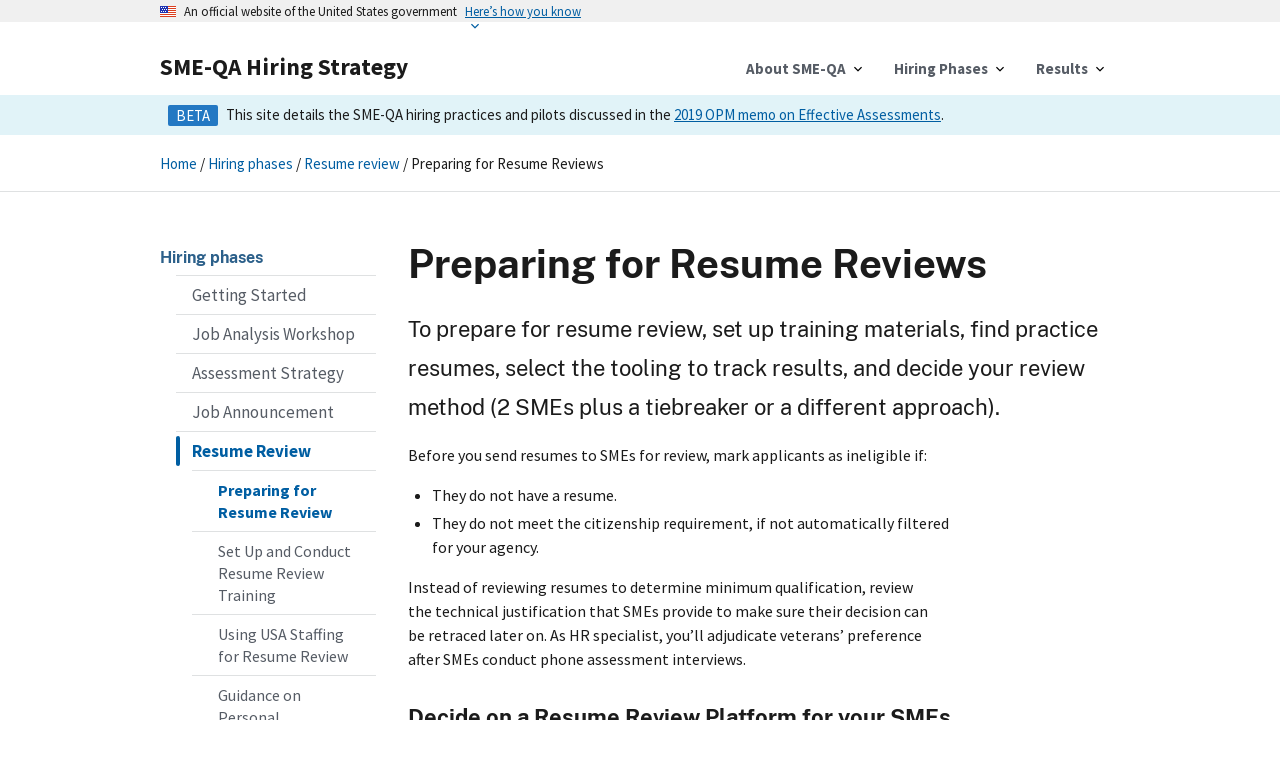

--- FILE ---
content_type: text/html; charset=utf-8
request_url: http://smeqa.usds.gov/hiring-phases/resume-review/prep/
body_size: 6151
content:
<!DOCTYPE html>
<html lang="en">
<head>
  <meta charset="utf-8" />
  <meta http-equiv="X-UA-Compatible" content="IE=Edge" />
  <meta name="viewport" content="width=device-width, initial-scale=1">

  
  
  

  <title>Subject Matter Expert Qualification Assessments</title>

  <meta name="description" content="To prepare for resume review, set up training materials, find practice resumes, select the tooling to track results, and decide your review method (2 SMEs plus a tiebreaker or a..." />
  <!-- Block www search engines until site is cleared -->
  <!-- doing this here instead of robots.txt so search.gov can still index the site -->
  <meta name="googlebot" content="noindex" />
  <meta name="bingbot" content="noindex" />

  <link rel="canonical" href="/hiring-phases/resume-review/prep/" />
  <meta property="og:title" content="Preparing for Resume Reviews | Subject Matter Expert Qualification Assessments" />
  <meta property="og:title" content="Preparing for Resume Reviews | Subject Matter Expert Qualification Assessments" />
  <meta property="og:locale" content="en_US" />
  <meta property="og:description" content="To prepare for resume review, set up training materials, find practice resumes, select the tooling to track results, and decide your review method (2 SMEs plus a tiebreaker or a..." />
  <meta property="og:url" content="/hiring-phases/resume-review/prep/" />
  <meta property="og:site_name" content="Subject Matter Expert Qualification Assessments" />
  <meta property="og:type" content="article" />

  <link rel="apple-touch-icon" sizes="180x180" href="/assets/img/favicons/apple-touch-icon.png">
  <link rel="icon" type="image/png" sizes="32x32" href="/assets/img/favicons/favicon-32x32.png">
  <link rel="icon" type="image/png" sizes="16x16" href="/assets/img/favicons/favicon-16x16.png">
  <link rel="manifest" href="/assets/img/favicons/site.webmanifest">
  <link rel="mask-icon" href="/assets/img/favicons/safari-pinned-tab.svg" color="#5bbad5">
  <meta name="msapplication-TileColor" content="#da532c">
  <meta name="theme-color" content="#ffffff">

  <link rel="stylesheet" media="all" href="/assets/stylesheets/styles.min.css"></link>
  <link rel="stylesheet" media="print" href="/assets/stylesheets/print-styles.min.css"></link>
  
  <script async id="_fed_an_ua_tag" src="https://dap.digitalgov.gov/Universal-Federated-Analytics-Min.js?agency=OPM"></script>
</head>


<body>
  <a class="usa-skipnav" href="#main-content">Skip to main content</a>
  <section class="usa-banner" aria-label="Official government website">
  <div class="usa-accordion">
    <header class="usa-banner__header">
      <div class="usa-banner__inner">
        <div class="grid-col-auto">
          <img class="usa-banner__header-flag" src="/assets/img/us_flag_small.png" alt="U.S. flag">
        </div>
        <div class="grid-col-fill tablet:grid-col-auto">
          <p class="usa-banner__header-text">An official website of the United States government</p>
          <p class="usa-banner__header-action" aria-hidden="true">Here’s how you know</p>
        </div>
        <button class="usa-accordion__button usa-banner__button" aria-expanded="false" aria-controls="gov-banner">
          <span class="usa-banner__button-text">Here’s how you know</span>
        </button>
      </div>
    </header>
    <div class="usa-banner__content usa-accordion__content" id="gov-banner">
      <div class="grid-row grid-gap-lg">
        <div class="usa-banner__guidance tablet:grid-col-6">
          <img class="usa-banner__icon usa-media-block__img" src="/assets/img/icon-dot-gov.svg" alt="Dot gov">
          <div class="usa-media-block__body">
            <p>
              <strong>The .gov means it’s official.</strong>
              <br>
              Federal government websites often end in .gov or .mil. Before sharing sensitive information, make sure you’re on a federal government site.
            </p>
          </div>
        </div>
        <div class="usa-banner__guidance tablet:grid-col-6">
          <img class="usa-banner__icon usa-media-block__img" src="/assets/img/icon-https.svg" alt="Https">
          <div class="usa-media-block__body">
            <p>
              <strong>The site is secure.</strong>
              <br>
              The <strong>https://</strong> ensures that you are connecting to the official website and that any information you provide is encrypted and transmitted securely.
            </p>
          </div>
        </div>
      </div>
    </div>
  </div>
</section>

  <div class="usa-overlay"></div>
<header class="usa-header usa-header--basic usa-header--megamenu" role="banner">
  <div class="usa-nav-container">
    <div class="usa-navbar">
      <div class="usa-logo" id="basic-mega-logo">
        <em class="usa-logo__text">
          <a href="/" title="Home" aria-label="Home">
            SME-QA Hiring Strategy
          </a>
        </em>
      </div>
      <button class="usa-menu-btn">Menu</button>
    </div>
    <nav aria-label="Primary navigation" class="usa-nav">
      <button class="usa-nav__close"><img src="/assets/img/close.svg" alt="close"></button>
      
      
      <ul class="usa-nav__primary usa-accordion">
        
        <li class="usa-nav__primary-item " data-section_name="about" data-page-section="hiring-phases">
          
          
          
          
          <button class="usa-accordion__button usa-nav__link" aria-expanded="false" aria-controls="about">
            <span>About SME-QA</span>
          </button>
          <ul id="about" class="usa-nav__submenu">
            
            <li class="usa-nav__submenu-item">
              <a href="/about/">Introduction to SME-QA</a>
            </li>
            
            <li class="usa-nav__submenu-item">
              <a href="/about/our-principles/">SME-QA Principles</a>
            </li>
            
            <li class="usa-nav__submenu-item">
              <a href="/about/differences/">How SME-QA is Different</a>
            </li>
            
            <li class="usa-nav__submenu-item">
              <a href="/about/authority/">The Authority for SME-QA</a>
            </li>
            
          </ul>
          
        </li>
        
        <li class="usa-nav__primary-item usa-current" data-section_name="hiring-phases" data-page-section="hiring-phases">
          
          
          
          
          <button class="usa-accordion__button usa-nav__link" aria-expanded="false" aria-controls="hiring-phases">
            <span>Hiring Phases</span>
          </button>
          <ul id="hiring-phases" class="usa-nav__submenu">
            
            <li class="usa-nav__submenu-item">
              <a href="/hiring-phases/getting-started/">Getting Started</a>
            </li>
            
            <li class="usa-nav__submenu-item">
              <a href="/hiring-phases/job-analysis/">Job Analysis Workshop</a>
            </li>
            
            <li class="usa-nav__submenu-item">
              <a href="/hiring-phases/assessment-strategy/">Assessment Strategy</a>
            </li>
            
            <li class="usa-nav__submenu-item">
              <a href="/hiring-phases/job-announcement/">Job Announcement</a>
            </li>
            
            <li class="usa-nav__submenu-item">
              <a href="/hiring-phases/resume-review/">Resume Review</a>
            </li>
            
            <li class="usa-nav__submenu-item">
              <a href="/hiring-phases/assessments/">Assessments</a>
            </li>
            
            <li class="usa-nav__submenu-item">
              <a href="/hiring-phases/certificate/">Issuing a Certificate</a>
            </li>
            
          </ul>
          
        </li>
        
        <li class="usa-nav__primary-item " data-section_name="results" data-page-section="hiring-phases">
          
          
          
          
          <button class="usa-accordion__button usa-nav__link" aria-expanded="false" aria-controls="results">
            <span>Results</span>
          </button>
          <ul id="results" class="usa-nav__submenu">
            
            <li class="usa-nav__submenu-item">
              <a href="/results/">Overview</a>
            </li>
            
            <li class="usa-nav__submenu-item">
              <a href="/results/round-one/">Round One</a>
            </li>
            
            <li class="usa-nav__submenu-item">
              <a href="/results/round-two/">Round Two</a>
            </li>
            
            <li class="usa-nav__submenu-item">
              <a href="/results/gov-wide/cx/">Gov-wide CX</a>
            </li>
            
            <li class="usa-nav__submenu-item">
              <a href="/results/gov-wide/data/">Gov-wide Data</a>
            </li>
            
          </ul>
          
        </li>
        
      </ul>
      
    </nav>
  </div>
</header>

  <div class="chp-banner--beta u-padding-y--2">
  <div class="chp-banner--beta__body">
    <p class="chp-banner--beta__tag-container">
      <span class="usa-tag chp-banner--beta__tag">Beta</span>
    </p>
    <p class="chp-banner--beta__text">
      This site details the SME-QA hiring practices and pilots discussed in the <a href="https://www.chcoc.gov/content/improving-federal-hiring-through-use-effective-assessment-strategies-advance-mission">2019 OPM memo on Effective Assessments</a>.
    </p>
  </div>
</div>

  
    <div id="breadcrumbs" class="chp-breadcrumb">
  <div class="chp-breadcrumb__body">
    <ul vocab="http://schema.org" typeof="BreadcrumbList" class="chp-breadcrumb__list">
  
      <li class="chp-breadcrumb__item" property="itemListElement" typeof="ListItem">
        <a class="chp-breadcrumb__link" property="item" typeof="WebPage" href="/">
          Home
        </a>
      </li>
  
    
    
      <li class="chp-breadcrumb__item" property="itemListElement" typeof="ListItem">
      / <a class="chp-breadcrumb__link" property="item" typeof="WebPage" href="/hiring-phases/">
          <span property="name" typeof="WebPage">
            Hiring phases
          </span>
          <meta property="position" content="1">
        </a>
      </li>
    
  
    
    
      <li class="chp-breadcrumb__item" property="itemListElement" typeof="ListItem">
      / <a class="chp-breadcrumb__link" property="item" typeof="WebPage" href="/hiring-phases/resume-review/">
          <span property="name" typeof="WebPage">
            Resume review
          </span>
          <meta property="position" content="2">
        </a>
      </li>
    
  
    
    
      <li class="chp-breadcrumb__item">/ Preparing for Resume Reviews</li>
    
  
    </ul>
  </div>
</div>

  
  <div class="chp-article">
    <div class="grid-container">
      <div class="grid-row grid-gap">
      
      
        
        <div class="usa-layout-docs__sidenav desktop:grid-col-3 chp-article-sidenav">
          <div class="chp-article-sidenav__container">
            <nav class="chp-phasenav" aria-label="Secondary navigation">
  <h4 class="chp-phasenav__title">
    
    
      Hiring phases
    
  </h4>
  <ul class="usa-sidenav">
    
      
      
      
    <li class="usa-sidenav__item">
      <a href="/hiring-phases/getting-started/"  >
        Getting Started
      </a>
      
    </li>
    
      
      
      
    <li class="usa-sidenav__item">
      <a href="/hiring-phases/job-analysis/"  >
        Job Analysis Workshop
      </a>
      
    </li>
    
      
      
      
    <li class="usa-sidenav__item">
      <a href="/hiring-phases/assessment-strategy/"  >
        Assessment Strategy
      </a>
      
    </li>
    
      
      
      
    <li class="usa-sidenav__item">
      <a href="/hiring-phases/job-announcement/"  >
        Job Announcement
      </a>
      
    </li>
    
      
      
      
    <li class="usa-sidenav__item">
      <a href="/hiring-phases/resume-review/"  class="usa-current"  >
        Resume Review
      </a>
      
        
      <ul class="usa-sidenav__sublist">
        
  
  
<li class="usa-sidenav__item">
  <a href="/hiring-phases/resume-review/prep/"  class="usa-current"  >Preparing for Resume Review </a>
    
</li>

  
  
<li class="usa-sidenav__item">
  <a href="/hiring-phases/resume-review/training/"  >Set Up and Conduct Resume Review Training </a>
    
</li>

  
  
<li class="usa-sidenav__item">
  <a href="/hiring-phases/resume-review/usas-for-rr/"  >Using USA Staffing for Resume Review </a>
    
</li>

  
  
<li class="usa-sidenav__item">
  <a href="/hiring-phases/resume-review/personal-relationships/"  >Guidance on Personal Relationships with Applicants </a>
    
</li>

  
  
<li class="usa-sidenav__item">
  <a href="/hiring-phases/resume-review/sme-instructions/"  >Conducting SME Resume Reviews </a>
    
</li>

  
  
<li class="usa-sidenav__item">
  <a href="/hiring-phases/resume-review/reviewing-sme-notes/"  >Reviewing SME Resume Review Notes </a>
    
</li>

  
  
<li class="usa-sidenav__item">
  <a href="/hiring-phases/resume-review/notifications/"  >Notifying Applicants After Resume Review </a>
    
</li>


      </ul>
      
    </li>
    
      
      
      
    <li class="usa-sidenav__item">
      <a href="/hiring-phases/assessments/"  >
        Assessments
      </a>
      
    </li>
    
      
      
      
    <li class="usa-sidenav__item">
      <a href="/hiring-phases/certificate/"  >
        Issuing a Certificate
      </a>
      
    </li>
    
  </ul>
</nav>

            
              
              
            
          </div>
        </div>
      
        <main id="main-content" role="main" class="usa-layout-docs__main desktop:grid-col-9">
          
          <h1>Preparing for Resume Reviews</h1>
          
          <p class="usa-intro">
  To prepare for resume review, set up training materials, find practice resumes, select the tooling to track results, and decide your review method (2 SMEs plus a tiebreaker or a different approach).
</p>

<p>Before you send resumes to SMEs for review, mark applicants as ineligible if:</p>

<ul>
  <li>They do not have a resume.</li>
  <li>They do not meet the citizenship requirement, if not automatically filtered for your agency.</li>
</ul>

<p>Instead of reviewing resumes to determine minimum qualification, review the technical justification that SMEs provide to make sure their decision can be retraced later on. As HR specialist, you’ll adjudicate veterans’ preference after SMEs conduct phone assessment interviews.</p>

<h3 id="decide-on-a-resume-review-platform-for-your-smes">Decide on a Resume Review Platform for your SMEs</h3>

<h4 id="option-1---smes-review-within-your-talent-acquisition-system">Option 1 - SMEs review within your talent acquisition system.</h4>
<p>You will create talent acquisition system accounts for your SMEs to access resumes and/or conduct reviews. SMEs will log in to review resumes and record their findings.</p>
<ul>
  <li>Monster customers who piloted SME-QA used the Collaborate add-on to have SMEs review resumes and leave notes for HR to review. We have instructions manuals available upon request.</li>
  <li>USA Staffing customers can create “hiring manager” roles for the SMEs and assign stored lists for a pair of SMEs to review.  SMEs can leave their feedback in the “notes” field and HR can create a third stored list for the tiebreaker. In this process, SMEs have to reference the required competencies/proficiencies in a separate file.</li>
</ul>

<p><em>Lessons learned from our pilots</em>: SMEs struggled with USA Staffing timing them out after 15 minutes of inactivity.  They also struggled to remember every requirement for their review, since their feedback was in a free-form notes field. HR had to send a lot of reviews back to SMEs to redo and clarify. Using USA Staffing for the resume review phase took took 19 and 12 days to complete in our first two pilots.</p>

<h4 id="option-2---smes-work-using-standard-office-tooling">Option 2 - SMEs work using standard office tooling.</h4>
<ul>
  <li>HR will batch download applicant resumes to distribute to SMEs and send their assignments in a chart (excel or equivalent).</li>
  <li>SMEs will detail which competencies/proficiencies are met and can send the excel chart back to you.</li>
  <li>If using two SMEs plus a tiebreaker, HR will merge the excel files and send a new assignment list to a third SME with any disagreements.  A sample excel chart for this purpose can be found in the Resume Review Toolkit.</li>
</ul>

<p><em>Lessons learned from our pilots</em>:  In our third pilot, the agency using this approach made resume review more fair to applicants by manually blacking out the names of every applicant before sharing the batch download to the SMEs. In the excel tool, each applicant was assigned an identifying number. Having a dedicated HR project manager to quickly manage review lists helped the agency complete this step in only 5 days.</p>

<h4 id="option-3---smes-and-hr-utilize-the-cloud-hosted-resume-review-tool">Option 3 - SMEs and HR utilize the cloud-hosted resume review tool</h4>
<p>USDS has partnered with OPM to build and test a resume review tool to expedite the resume review stage and ensure objectivity from SMEs. View the demo of this tool here: https://smeqa-demo.app.cloud.gov/login. Resumes must be separately batch downloaded and emailed to the participating SMEs. This tool automates the process of every resume needing two reviews and a tiebreaker if necessary. It also ensures SMEs can not see each others’ decision. It allows HR to approve or reject the justification statements written by SMEs and provide them with feedback on their review. Finally, it gives HR metrics in real time regarding how many reviews are remaining.  This tool uses OPM’s cloud.gov account and OPM’s login.gov instance. It has an interim authority to operate and is available for testing in a limited number of pilots. In FY21 OPM plans to integrate these features directly into USA Staffing.</p>

<p><em>Lessons learned from our pilots</em>: Two agencies recently piloted the Resume Review Tool and both were able to complete the resume review step in under a week.  Both agencies had 10-15 SMEs participating in resume review and this tool helped ensure the SMEs only evaluated the applicants against the pre-defined proficiencies and any additional requirements (52 weeks in grade, recency requirements, etc). This tool greatly reduced the work required by HR in setting up any lists and merging any lists. However, SMEs complained about the friction of finding resumes in the batch download and asked for them to integrated into the tool.</p>

<h3 id="using-an-exceeds-score-in-resume-review">Using an “exceeds” score in resume review</h3>

<p>If you are hiring for only 1-3 openings and still using this process, you may want to use three levels in resume review: does not meet, meets, and exceeds. Make sure SMES can see the different proficiencies for “meets” and “exceeds” during resume review. Resume review becomes both a pass/fail against the minimum qualifications bar as well as a rating process. You can then pull a “ranking list” of the “exceeds” applicants and CPS veterans who “meet” so that you only need to assess that smaller group in the next assessment round (e.g. structured interviews or written prompt).”</p>

        </main>
      </div>
    </div>
  </div>
  <footer class="usa-footer usa-footer--big chp-footer" role="contentinfo">
  <div class="grid-container usa-footer__return-to-top">
    <a href="#main-content">Return to top</a>
  </div>
  <div class="usa-footer__primary-section">
    <div class="grid-container">
      <div class="grid-row grid-gap">
        <div class="tablet:grid-col-8">
          <nav class="usa-footer__nav" aria-label="Footer navigation">
            <div class="grid-row grid-gap-4">
          
          
            
              <div class="mobile-lg:grid-col-6 desktop:grid-col-4">
                <section class="usa-footer__primary-content usa-footer__primary-content--collapsible">
                  <h4 class="usa-footer__primary-link">About SME-QA</h4>
              
              
                  <ul class="usa-list usa-list--unstyled">
                
                    <li class="usa-footer__secondary-link">
                      <a href="/about/">Introduction to SME-QA</a>
                    </li>
                
                    <li class="usa-footer__secondary-link">
                      <a href="/about/our-principles/">SME-QA Principles</a>
                    </li>
                
                    <li class="usa-footer__secondary-link">
                      <a href="/about/differences/">How SME-QA is Different</a>
                    </li>
                
                    <li class="usa-footer__secondary-link">
                      <a href="/about/authority/">The Authority for SME-QA</a>
                    </li>
                
                  </ul>
              
                </section>
              </div>
            
              <div class="mobile-lg:grid-col-6 desktop:grid-col-4">
                <section class="usa-footer__primary-content usa-footer__primary-content--collapsible">
                  <h4 class="usa-footer__primary-link">Hiring Phases</h4>
              
              
                  <ul class="usa-list usa-list--unstyled">
                
                    <li class="usa-footer__secondary-link">
                      <a href="/hiring-phases/getting-started/">Getting Started</a>
                    </li>
                
                    <li class="usa-footer__secondary-link">
                      <a href="/hiring-phases/job-analysis/">Job Analysis Workshop</a>
                    </li>
                
                    <li class="usa-footer__secondary-link">
                      <a href="/hiring-phases/assessment-strategy/">Assessment Strategy</a>
                    </li>
                
                    <li class="usa-footer__secondary-link">
                      <a href="/hiring-phases/job-announcement/">Job Announcement</a>
                    </li>
                
                    <li class="usa-footer__secondary-link">
                      <a href="/hiring-phases/resume-review/">Resume Review</a>
                    </li>
                
                    <li class="usa-footer__secondary-link">
                      <a href="/hiring-phases/assessments/">Assessments</a>
                    </li>
                
                    <li class="usa-footer__secondary-link">
                      <a href="/hiring-phases/certificate/">Issuing a Certificate</a>
                    </li>
                
                  </ul>
              
                </section>
              </div>
            
              <div class="mobile-lg:grid-col-6 desktop:grid-col-4">
                <section class="usa-footer__primary-content usa-footer__primary-content--collapsible">
                  <h4 class="usa-footer__primary-link">Results</h4>
              
              
                  <ul class="usa-list usa-list--unstyled">
                
                    <li class="usa-footer__secondary-link">
                      <a href="/results/">Overview</a>
                    </li>
                
                    <li class="usa-footer__secondary-link">
                      <a href="/results/round-one/">Round One</a>
                    </li>
                
                    <li class="usa-footer__secondary-link">
                      <a href="/results/round-two/">Round Two</a>
                    </li>
                
                    <li class="usa-footer__secondary-link">
                      <a href="/results/gov-wide/cx/">Gov-wide CX</a>
                    </li>
                
                    <li class="usa-footer__secondary-link">
                      <a href="/results/gov-wide/data/">Gov-wide Data</a>
                    </li>
                
                  </ul>
              
                </section>
              </div>
            
            </div>
          
          </nav>
        </div>
        <div class="tablet:grid-col-4">
          <div class="grid-row grid-gap mobile-lg:grid-gap-0">
            <div class="grid-col-auto mobile-lg:grid-col-12 desktop:grid-col-auto">
              <a class="chp-footer__changelog-link" href="/changelog/">
                All recent changes to this site
              </a>
            </div>
          </div>
        </div>
      </div>
    </div>
  </div>
  <div class="usa-footer__secondary-section chp-footer-secondary">
    <div class="grid-container">
      <div class="grid-row grid-gap">
        <div class="usa-footer__logo grid-row mobile-lg:grid-col-6 mobile-lg:grid-gap-2">
          <div class="mobile-lg:grid-col-auto">
            <img class="usa-footer__logo-img chp-footer-secondary__logo" src="/assets/img/usds-logo-footer.svg" alt="USDS logo">
          </div>
          <div class="mobile-lg:grid-col-auto">
            <h2 class="usa-footer__logo-heading"></h2>
          </div>
        </div>
        <div class="usa-footer__contact-links mobile-lg:grid-col-6">
          <h3 class="usa-footer__contact-heading">
            Subject Matter Expert Qualification Assessments (SME-QA)
          </h3>
          <address class="usa-footer__address">
            <div class="usa-footer__contact-info grid-row grid-gap">
              <div class="grid-col-auto">
                <a href="mailto:dl.omb.smeqa@omb.eop.gov?subject=Interested in using SME-QA" class="chp-footer-secondary__link">Contact us</a>
              </div>
              <div class="grid-col-auto">
                <a href="https://www.usds.gov/privacy" class="chp-footer-secondary__link" target="_blank" rel="noreferrer"><span class="sr-only">Opens in a new window</span>Privacy Policy</a>
              </div>
            </div>
          </address>
        </div>
      </div>
    </div>
  </div>
</footer>


  <script src="/assets/js/uswds.min.js"></script>
  <script src="/assets/js/shims/svg4everybody.js"></script>
  <script>
    svg4everybody();
  </script>
</body>

</html>


--- FILE ---
content_type: image/svg+xml
request_url: http://smeqa.usds.gov/assets/img/usds-logo-footer.svg
body_size: 2437
content:
<?xml version="1.0" encoding="utf-8"?>
<!-- Generator: Adobe Illustrator 24.0.2, SVG Export Plug-In . SVG Version: 6.00 Build 0)  -->
<svg version="1.1" id="Layer_1" xmlns="http://www.w3.org/2000/svg" xmlns:xlink="http://www.w3.org/1999/xlink" x="0px" y="0px"
	 viewBox="0 0 157 95" style="enable-background:new 0 0 157 95;" xml:space="preserve">
<style type="text/css">
	.st0{fill:#FFFFFF;}
	.st1{fill:#E0CB26;}
	.st2{fill:#A39634;}
	.st3{fill:#103C68;}
</style>
<g>
	<path class="st0" d="M11.6,90.2c0,0.4-0.1,0.9-0.2,1.3c-0.1,0.4-0.4,0.8-0.6,1.1c-0.3,0.3-0.7,0.5-1.1,0.7c-1,0.3-2,0.3-3,0
		c-0.4-0.2-0.8-0.4-1.1-0.7c-0.3-0.3-0.5-0.7-0.7-1.1c-0.2-0.4-0.2-0.9-0.2-1.3v-5h1.8v4.9c0,0.2,0,0.5,0.1,0.7
		C6.7,91,6.8,91.2,7,91.4c0.2,0.2,0.3,0.3,0.5,0.4c0.2,0.1,0.4,0.1,0.7,0.1c0.2,0,0.4,0,0.6-0.1c0.2-0.1,0.4-0.2,0.5-0.4
		c0.1-0.2,0.3-0.3,0.3-0.6c0.1-0.2,0.1-0.5,0.1-0.7v-4.9h1.8L11.6,90.2z"/>
	<path class="st0" d="M12.7,92.3c0-0.1,0-0.3,0.1-0.4c0.1-0.1,0.1-0.2,0.2-0.3c0.3-0.3,0.8-0.4,1.2-0.2c0.1,0.1,0.2,0.1,0.3,0.2
		c0.1,0.1,0.2,0.2,0.2,0.3c0.1,0.3,0.1,0.6,0,0.8c-0.1,0.1-0.1,0.2-0.2,0.3c-0.1,0.1-0.2,0.2-0.3,0.2s-0.3,0.1-0.4,0.1
		c-0.1,0-0.3,0-0.4-0.1s-0.2-0.1-0.3-0.2c-0.1-0.1-0.2-0.2-0.2-0.3C12.8,92.6,12.7,92.5,12.7,92.3z"/>
	<path class="st0" d="M22.3,87.2c-0.1-0.2-0.4-0.3-0.6-0.4c-0.2-0.1-0.5-0.1-0.7-0.1c-0.1,0-0.3,0-0.4,0.1c-0.1,0-0.3,0.1-0.4,0.1
		c-0.1,0.1-0.2,0.2-0.3,0.3c-0.2,0.3-0.1,0.7,0.2,0.9c0.2,0.2,0.5,0.3,0.7,0.3c0.3,0.1,0.6,0.2,0.9,0.3s0.6,0.2,0.9,0.4
		c0.3,0.2,0.5,0.4,0.7,0.7c0.2,0.3,0.3,0.7,0.3,1.1c0,0.4-0.1,0.8-0.2,1.2c-0.2,0.3-0.4,0.6-0.7,0.8c-0.3,0.2-0.6,0.4-1,0.5
		c-0.9,0.2-1.8,0.2-2.7-0.1c-0.5-0.2-0.9-0.4-1.3-0.8l1.3-1.4c0.2,0.2,0.4,0.4,0.7,0.6c0.4,0.2,0.9,0.2,1.3,0.2
		c0.1,0,0.3-0.1,0.4-0.2c0.1-0.1,0.2-0.2,0.3-0.3c0.1-0.1,0.1-0.2,0.1-0.4c0-0.2-0.1-0.4-0.3-0.6c-0.2-0.2-0.5-0.3-0.7-0.4
		c-0.3-0.1-0.6-0.2-0.9-0.3c-0.3-0.1-0.6-0.2-0.9-0.4c-0.3-0.2-0.5-0.4-0.7-0.7C18,88.4,17.9,88,18,87.6c0-0.4,0.1-0.8,0.3-1.1
		c0.2-0.3,0.4-0.6,0.7-0.8c0.3-0.2,0.6-0.4,1-0.5c0.4-0.1,0.8-0.2,1.1-0.2c0.5,0,0.9,0.1,1.3,0.2c0.4,0.1,0.8,0.3,1.2,0.7L22.3,87.2
		z"/>
	<path class="st0" d="M24.9,92.3c0-0.1,0-0.3,0.1-0.4c0-0.1,0.1-0.2,0.2-0.3c0.1-0.1,0.2-0.2,0.3-0.2c0.3-0.1,0.6-0.1,0.8,0
		c0.1,0.1,0.2,0.1,0.3,0.2c0.1,0.1,0.2,0.2,0.2,0.3c0.1,0.3,0.1,0.6,0,0.8s-0.3,0.5-0.6,0.6c-0.3,0.1-0.6,0.1-0.8,0
		c-0.1-0.1-0.2-0.1-0.3-0.2C25.1,93,25,92.9,25,92.7C24.9,92.6,24.9,92.5,24.9,92.3z"/>
	<path class="st0" d="M34.2,85.2h2.7c0.6,0,1.2,0.1,1.8,0.2c0.5,0.1,1.1,0.4,1.5,0.7c0.4,0.3,0.8,0.8,1,1.3c0.3,0.6,0.4,1.2,0.4,1.9
		c0,0.6-0.1,1.2-0.4,1.7c-0.2,0.5-0.6,0.9-1,1.3c-0.4,0.3-0.9,0.6-1.5,0.8c-0.6,0.2-1.1,0.3-1.7,0.3h-2.9V85.2z M35.9,91.7h0.9
		c0.4,0,0.8,0,1.2-0.1c0.3-0.1,0.7-0.2,0.9-0.4c0.3-0.2,0.5-0.5,0.6-0.8c0.2-0.4,0.2-0.8,0.2-1.2c0-0.4-0.1-0.7-0.2-1
		c-0.1-0.3-0.3-0.5-0.6-0.7c-0.3-0.2-0.6-0.3-0.9-0.4c-0.3-0.1-0.7-0.1-1.1-0.1h-1C35.9,86.8,35.9,91.7,35.9,91.7z"/>
	<path class="st0" d="M44.5,85.2h1.8v8.1h-1.8V85.2z"/>
	<path class="st0" d="M57,92.7c-0.5,0.3-1.1,0.5-1.7,0.6c-0.6,0.1-1.2,0.2-1.8,0.2c-0.6,0-1.2-0.1-1.8-0.3c-0.5-0.2-1-0.5-1.4-0.8
		C50,92,49.7,91.5,49.5,91c-0.4-1.1-0.4-2.4,0-3.5c0.2-0.5,0.5-1,0.9-1.3c0.4-0.4,0.9-0.7,1.4-0.8c0.6-0.2,1.2-0.3,1.8-0.3
		c0.6,0,1.2,0.1,1.8,0.2c0.5,0.2,1,0.4,1.4,0.8l-1.3,1.4c-0.2-0.2-0.5-0.4-0.8-0.6c-0.4-0.1-0.8-0.2-1.1-0.2c-0.3,0-0.7,0.1-1,0.2
		c-0.3,0.1-0.6,0.3-0.8,0.5c-0.2,0.2-0.4,0.5-0.5,0.8c-0.2,0.7-0.2,1.4,0,2.1c0.1,0.3,0.3,0.6,0.5,0.8c0.2,0.2,0.5,0.4,0.8,0.5
		c0.3,0.1,0.7,0.2,1,0.2c0.3,0,0.7,0,1-0.1c0.2-0.1,0.5-0.2,0.7-0.3v-1.3h-1.5v-1.6H57L57,92.7z"/>
	<path class="st0" d="M60.2,85.2H62v8.1h-1.8V85.2z"/>
	<path class="st0" d="M66.9,86.8h-2.3v-1.6H71v1.6h-2.3v6.5h-1.8V86.8z"/>
	<path class="st0" d="M75.3,85.2h1.5l3.5,8.1h-2l-0.7-1.7h-3.1l-0.7,1.7h-2L75.3,85.2z M75.9,87.6l-1,2.5h2L75.9,87.6z"/>
	<path class="st0" d="M82.8,85.2h1.8v6.4h3.3v1.7h-5.1L82.8,85.2L82.8,85.2z"/>
	<path class="st0" d="M99.8,87.2c-0.2-0.2-0.4-0.3-0.6-0.4c-0.2-0.1-0.5-0.1-0.7-0.1c-0.1,0-0.3,0-0.4,0.1c-0.1,0-0.3,0.1-0.4,0.1
		s-0.2,0.2-0.3,0.3c-0.2,0.3-0.1,0.7,0.2,0.9c0.2,0.2,0.4,0.3,0.7,0.3c0.3,0.1,0.6,0.2,0.9,0.3s0.6,0.2,0.9,0.4s0.5,0.4,0.7,0.7
		c0.2,0.3,0.3,0.7,0.3,1.1c0,0.4-0.1,0.8-0.2,1.2c-0.2,0.3-0.4,0.6-0.7,0.8c-0.3,0.2-0.6,0.4-1,0.5c-0.9,0.2-1.8,0.2-2.7-0.1
		c-0.5-0.2-0.9-0.4-1.3-0.8l1.3-1.4c0.2,0.2,0.4,0.4,0.7,0.6c0.4,0.2,0.9,0.2,1.3,0.2c0.1,0,0.3-0.1,0.4-0.2
		c0.1-0.1,0.2-0.2,0.3-0.3c0.1-0.1,0.1-0.2,0.1-0.4c0-0.2-0.1-0.4-0.3-0.6c-0.2-0.2-0.4-0.3-0.7-0.4c-0.3-0.1-0.6-0.2-0.9-0.3
		c-0.3-0.1-0.6-0.2-0.9-0.4c-0.3-0.2-0.5-0.4-0.7-0.7c-0.2-0.3-0.3-0.7-0.3-1.1c0-0.4,0.1-0.8,0.3-1.1c0.2-0.3,0.4-0.6,0.7-0.8
		c0.3-0.2,0.6-0.4,1-0.5c0.4-0.1,0.8-0.2,1.2-0.2c0.4,0,0.9,0.1,1.3,0.2c0.4,0.1,0.8,0.3,1.2,0.7L99.8,87.2z"/>
	<path class="st0" d="M104.1,85.2h5.5v1.6h-3.7v1.5h3.5V90h-3.5v1.7h3.9v1.7h-5.7V85.2z"/>
	<path class="st0" d="M112.9,85.2h3.1c0.4,0,0.8,0,1.2,0.1c0.3,0.1,0.7,0.2,1,0.4c0.3,0.2,0.5,0.4,0.7,0.8c0.2,0.4,0.3,0.8,0.2,1.2
		c0,0.5-0.1,1-0.4,1.5c-0.3,0.4-0.8,0.7-1.3,0.8l2.1,3.4h-2.1l-1.7-3.2h-0.9v3.2h-1.8L112.9,85.2L112.9,85.2z M114.7,88.6h1.1
		c0.2,0,0.3,0,0.5,0c0.2,0,0.3,0,0.5-0.1c0.1-0.1,0.3-0.2,0.4-0.3c0.1-0.2,0.2-0.3,0.1-0.5c0-0.2,0-0.3-0.1-0.5
		c-0.1-0.1-0.2-0.2-0.3-0.3c-0.1-0.1-0.3-0.1-0.4-0.1c-0.2,0-0.3,0-0.5,0h-1.2L114.7,88.6L114.7,88.6z"/>
	<path class="st0" d="M121.3,85.2h2l2,5.3h0l2-5.3h1.9l-3.4,8.1h-1.4L121.3,85.2z"/>
	<path class="st0" d="M131.8,85.2h1.8v8.1h-1.8V85.2z"/>
	<path class="st0" d="M142.2,87.3c-0.2-0.2-0.4-0.4-0.6-0.5c-0.3-0.1-0.6-0.2-0.9-0.2c-0.6,0-1.2,0.3-1.7,0.7
		c-0.2,0.2-0.4,0.5-0.5,0.8c-0.2,0.7-0.2,1.4,0,2.1c0.1,0.3,0.3,0.6,0.5,0.8c0.2,0.2,0.4,0.4,0.7,0.5s0.6,0.2,0.9,0.2
		c0.3,0,0.7-0.1,1-0.2c0.3-0.2,0.5-0.4,0.7-0.6l1.5,1.1c-0.3,0.5-0.8,0.8-1.3,1.1c-0.5,0.2-1.1,0.3-1.6,0.3c-0.6,0-1.2-0.1-1.8-0.3
		c-0.5-0.2-1-0.5-1.4-0.8c-0.4-0.4-0.7-0.8-0.9-1.3c-0.4-1.1-0.4-2.4,0-3.5c0.2-0.5,0.5-1,0.9-1.3c0.4-0.4,0.9-0.7,1.4-0.8
		c0.6-0.2,1.1-0.3,1.8-0.3c0.2,0,0.5,0,0.7,0.1c0.2,0,0.5,0.1,0.7,0.2c0.2,0.1,0.5,0.2,0.7,0.4c0.2,0.2,0.4,0.3,0.6,0.6L142.2,87.3z
		"/>
	<path class="st0" d="M146.6,85.2h5.5v1.6h-3.7v1.5h3.5V90h-3.5v1.7h3.9v1.7h-5.7L146.6,85.2L146.6,85.2z"/>
	<path class="st1" d="M54.2,44v-6.6H27.4c3.9,6.5,11.9,6.6,11.9,6.6C38.4,44,44.7,44,54.2,44z"/>
	<path class="st1" d="M54.2,26.6H15.4c2.2,5.1,8.2,8.2,10.9,8.2h27.8L54.2,26.6L54.2,26.6z"/>
	<path class="st1" d="M54.2,11.6H2.7c-0.4,0-0.7,0.4-0.7,0.8c0,0,0,0.1,0,0.1c1.2,6,8.9,11.6,12.4,11.6h39.7V11.6z"/>
	<path class="st1" d="M102.8,44v-6.6h26.8c-3.9,6.5-11.9,6.6-11.8,6.6C118.6,44,112.3,44,102.8,44z"/>
	<path class="st1" d="M102.8,26.6h38.8c-2.2,5.1-8.2,8.2-10.9,8.2h-27.8L102.8,26.6L102.8,26.6z"/>
	<path class="st1" d="M102.8,11.6h51.5c0.4,0,0.7,0.4,0.7,0.8c0,0,0,0.1,0,0.1c-1.2,6-8.9,11.6-12.4,11.6h-39.7V11.6z"/>
	<path class="st2" d="M28.3,12.6c0.7,21.6,22.9,39,50.2,39s49.5-17.4,50.2-39c0-0.6-0.3-1-0.8-1H29.2C28.5,11.6,28.3,12.1,28.3,12.6
		z"/>
	<path class="st0" d="M100.6-0.1H56.4c-1.3,0-2.3,1-2.3,2.3v43.1c0,1,0.2,1.3,0.5,1.7c2,3.1,11.8,15.6,17.2,20.7
		c0.8,0.8,4.6,4.9,6.7,4.9s5.8-4.1,6.7-4.9c5.4-5,15.3-17.6,17.2-20.7c0.3-0.4,0.5-0.7,0.5-1.7V2.3C102.9,1,101.9-0.1,100.6-0.1
		L100.6-0.1z"/>
	<path class="st3" d="M100.6-0.1H56.4c-1.3,0-2.3,1-2.3,2.3v43.1c0,1,0.2,1.3,0.5,1.7c1.2,1.8,5.1,7,9.3,12V23.3h9.8v46.3
		c1.5,1.4,3.5,3.2,4.9,3.2s3.4-1.7,4.9-3.2V23.3h9.8V59c4.2-5,8.1-10.1,9.3-12c0.3-0.4,0.5-0.7,0.5-1.7V2.3
		C102.9,1,101.9-0.1,100.6-0.1L100.6-0.1z M65.9,14.7l-2.7-1.5l-2.7,1.5l0.6-3l-2.2-2.1l3-0.4l1.3-2.8l1.3,2.8l3,0.4l-2.2,2.1
		L65.9,14.7z M81.7,12.9l0.9,4.6l-4.1-2.2l-4.1,2.2l0.9-4.6l-3.4-3.2l4.6-0.6l2-4.2l2,4.2l4.6,0.6L81.7,12.9z M96.5,14.7l-2.7-1.5
		l-2.7,1.5l0.6-3l-2.2-2.1l3-0.4l1.3-2.8l1.3,2.8l3,0.4l-2.2,2.1L96.5,14.7z"/>
</g>
</svg>
